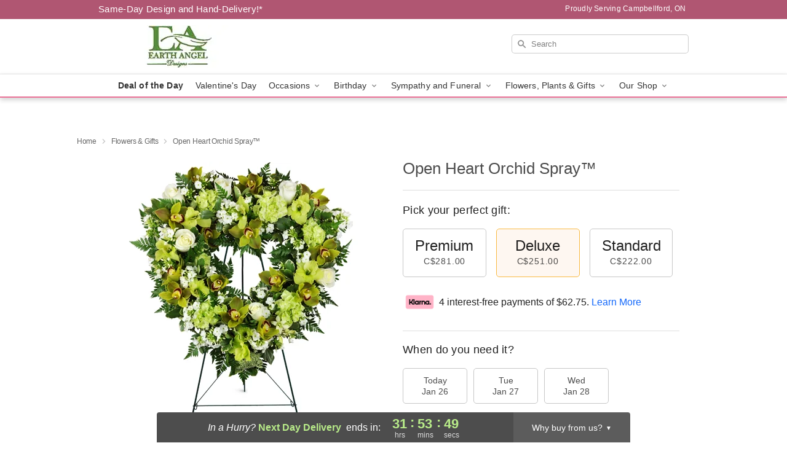

--- FILE ---
content_type: text/html; charset=UTF-8
request_url: https://www.campbellfordflorist.com/storefronts/datesClosed?fcplus=0
body_size: 619
content:
{"no_delivery_dates":["2026-01-01","2026-01-02","2026-01-03","2026-01-04","2026-01-05","2026-01-06","2026-01-07","2026-01-08","2026-01-11","2026-01-12","2026-01-18","2026-01-19","2026-01-25","2026-01-26","2026-02-01","2026-02-02","2026-02-08","2026-02-09","2026-02-15","2026-02-16","2026-02-22","2026-02-23","2026-03-01","2026-03-02","2026-03-08","2026-03-09","2026-03-15","2026-03-16","2026-03-22","2026-03-23","2026-03-29","2026-03-30","2026-04-05","2026-04-06","2026-04-12","2026-04-13","2026-04-19","2026-04-20","2026-04-26","2026-04-27","2026-05-10"],"no_pickup_dates":["2026-01-01","2026-01-02","2026-01-03","2026-01-04","2026-01-05","2026-01-06","2026-01-07","2026-01-08","2026-01-11","2026-01-12","2026-01-18","2026-01-19","2026-01-22","2026-01-25","2026-01-26","2026-02-01","2026-02-02","2026-02-08","2026-02-09","2026-02-15","2026-02-16","2026-02-22","2026-02-23","2026-03-01","2026-03-02","2026-03-08","2026-03-09","2026-03-15","2026-03-16","2026-03-22","2026-03-23","2026-03-29","2026-03-30","2026-04-05","2026-04-06","2026-04-12","2026-04-13","2026-04-19","2026-04-20","2026-04-26","2026-04-27","2026-05-10"],"delivery_cutoff_difference":{"y":0,"m":0,"d":0,"h":7,"i":53,"s":51,"f":0.433517,"weekday":0,"weekday_behavior":0,"first_last_day_of":0,"invert":1,"days":0,"special_type":0,"special_amount":0,"have_weekday_relative":0,"have_special_relative":0},"pickup_cutoff_difference":{"y":0,"m":0,"d":0,"h":9,"i":53,"s":51,"f":0.433517,"weekday":0,"weekday_behavior":0,"first_last_day_of":0,"invert":1,"days":0,"special_type":0,"special_amount":0,"have_weekday_relative":0,"have_special_relative":0},"pickup_cutoff":"3:00 PM EDT","delivery_cutoff":"1:00 PM EDT","delivery_today":false,"pickup_today":false,"pickup_disabled":false,"delivery_disabled":false,"delivery_cutoff_diff_next":{"y":0,"m":0,"d":1,"h":7,"i":53,"s":51,"f":0.424892,"weekday":0,"weekday_behavior":0,"first_last_day_of":0,"invert":1,"days":1,"special_type":0,"special_amount":0,"have_weekday_relative":0,"have_special_relative":0},"delivery_next_100hr":true}